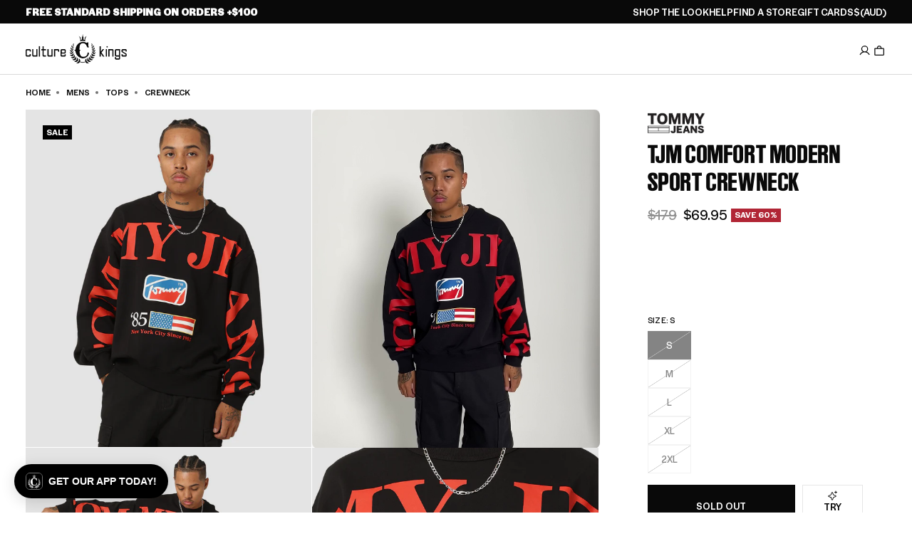

--- FILE ---
content_type: application/javascript
request_url: https://play.gotolstoy.com/widget-v2/a5cff7b7e/see-it-on-you-controller.DoFvg6G9.js
body_size: 1830
content:
var B=Object.defineProperty,H=Object.defineProperties;var V=Object.getOwnPropertyDescriptors;var b=Object.getOwnPropertySymbols;var $=Object.prototype.hasOwnProperty,q=Object.prototype.propertyIsEnumerable;var f=(o,t,e)=>t in o?B(o,t,{enumerable:!0,configurable:!0,writable:!0,value:e}):o[t]=e,h=(o,t)=>{for(var e in t||(t={}))$.call(t,e)&&f(o,e,t[e]);if(b)for(var e of b(t))q.call(t,e)&&f(o,e,t[e]);return o},A=(o,t)=>H(o,V(t));var w=(o,t,e)=>f(o,typeof t!="symbol"?t+"":t,e);var O=(o,t,e)=>new Promise((d,i)=>{var s=r=>{try{l(e.next(r))}catch(c){i(c)}},u=r=>{try{l(e.throw(r))}catch(c){i(c)}},l=r=>r.done?d(r.value):Promise.resolve(r.value).then(s,u);l((e=e.apply(o,t)).next())});import{D as F,_,W as G,b as C,a as M}from"./widget-loader.5jVK42o6.js";import{g as z,c as j,S as J,d as Q}from"../widget.js";import{A as X,T as n,P as g,O as Y,l as Z,W as P}from"./search-bar-widget-settings.DwC6T6ek.js";import"./env.utils.DlvONbZq.js";import"./vendor-misc.ZYH4rFvn.js";import"./vendor-preact.D9E1TqzR.js";import"./events.constants.DL-T4Byd.js";import"./vendor-validation.BxGYnMZV.js";import"./device.utils.DK2o6vUM.js";class ee{constructor(){w(this,"getSeeItOnYouWidgetSettings",t=>O(this,null,function*(){return yield X.onyouService.seeItOnYou.getSeeItOnYouSettings.query(t)}))}}const te=new ee,ne=['button[name="add"]',"[data-add-to-cart]",".product-form__submit",".add-to-cart",".btn-add-to-cart","#AddToCart",".shopify-payment-button",'form[action*="/cart/add"] button[type="submit"]'],oe=(o,t)=>{var r;let e=null;if(t&&(e=document.querySelector(t)),!e){for(const c of ne)if(e=document.querySelector(c),e)break}if(!e)return Y.log("Could not find Add to Cart button for inline placement, falling back to standalone"),null;const d=(r=e.parentElement)==null?void 0:r.querySelector(".see-it-on-you-inline-wrapper");if(d)return d;const i=document.createElement("div");i.className="see-it-on-you-inline-wrapper",i.style.cssText="display: flex; align-items: stretch; flex: 1 0 auto;";const s=e.getBoundingClientRect().height||e.offsetHeight;s&&(i.style.height=`${s}px`,i.style.minHeight=`${s}px`,i.style.maxHeight=`${s}px`);const u=e.parentElement;if(!u)return null;const l=document.createElement("div");return l.className="see-it-on-you-buttons-wrapper",l.style.cssText="display: flex; gap: 8px; align-items: stretch; width: 100%;",u.insertBefore(l,e),l.appendChild(e),l.appendChild(i),i},ge=o=>O(void 0,null,function*(){var e,d;let t=o;try{console.time("SeeItOnYou init"),yield n.init(),console.timeLog("SeeItOnYou init","TolstoySettings initialized",n);const i=n.productId,s=n.collectionId,u=n.customerId,l=n.templateName,r=n.fullscreenMode,c=n.tapcartAppId,W=n.tapcartCustomerAccessToken,v=n.hideGoogleSignin,L=n.hideEmailOtpSignin,I=z(o,F.PRODUCT_ID)||g.getSettings().productId||i;if(!n.appUrl||!I||n.aiShopperWidget&&n.aiShopperWidget!=="on-you")return;const p=yield te.getSeeItOnYouWidgetSettings({appKey:n.appKey,appUrl:n.appUrl,productId:I}),{shoppingAssistantConfig:a,settings:m,enabled:N,compatibilityVersion:x}=p;if(x!=="v2"){console.log("SeeItOnYouController init failed. Version is not v2.",p);return}if(p.appKey&&!n.appKey&&(n.appKey=p.appKey),!N&&!g.isPreviewSite()){Y.log("See it on you is disabled. Widget not paid");return}const{includeTemplates:S}=p.settings,D=S==null?void 0:S.includes(l);if(S&&S.length>0&&!D&&!g.isPreviewSite()){console.log(`See it on you hidden for template: ${n.templateName}, configured templates: ${p.settings.includeTemplates}`);return}if(g.isPreviewSite()&&j.updatePreviewPage(p.product),m.placement==="inline"&&!g.isPreviewSite()){const y=oe(o,m.inlineTargetSelector);y&&(t=y,o.style.display="none")}console.timeLog("SeeItOnYou init","seeItOnYouWidgetSettings fetched"),yield Z(m.font),console.timeLog("SeeItOnYou init","font loaded");const[{default:U},{default:K},{default:E}]=yield Promise.all([_(()=>import("./see-it-onyou-app.BHeXfEYd.js"),[]),_(()=>import("./render.utils.BZ1Orkto.js").then(y=>y.a),[]),_(()=>import("./see-it-on-you.D76RhhdO.js"),[])]);console.timeLog("SeeItOnYou init","components loaded");const{autoOpenSeeItOnYou:T,urlParams:R}=P.handleWidgetCallbackUrl();T&&P.cleanupCallbackUrl();const k={appKey:n.appKey,appUrl:n.appUrl,productId:I,pageProductId:i,pageCollectionId:s,agentImage:a.agentSettings.agentImage,brandLogo:((e=a==null?void 0:a.brandSettings)==null?void 0:e.brandLogo)||"",brandName:((d=a==null?void 0:a.brandSettings)==null?void 0:d.brandName)||"",hidePoweredBy:a==null?void 0:a.hidePoweredBy,skills:a==null?void 0:a.skills,autoOpen:T,widgetButtonSettings:m,preloadedStyles:E,chatModalSettings:a.chatModalSettings,useOtpFlow:a.useOtpFlow,fullscreenMode:r,urlParams:R,element:t,customerId:u,tapcartAppId:c,tapcartCustomerAccessToken:W,hideGoogleSignin:v,hideEmailOtpSignin:L};yield K(U,A(h({},k),{hasStyledComponents:!0,widgetKey:G.SEE_IT_ON_YOU,containerClasses:J,containerStyles:Q,preloadedStyles:E})),console.timeLog("SeeItOnYou init","renderElement called"),t.setAttribute("data-status",C.SUCCESS)}catch(i){console.error("Error initializing Shop Assistant:",i),M("Error initializing Shop Assistant",i);const s=t;s&&s.setAttribute("data-status",C.FAILED)}});export{ge as default,ge as init};


--- FILE ---
content_type: text/json
request_url: https://conf.config-security.com/model
body_size: 84
content:
{"title":"recommendation AI model (keras)","structure":"release_id=0x38:7e:56:24:75:2f:6e:2e:24:28:20:61:3b:40:56:41:21:28:7d:23:6c:65:70:5a:24:36:7a:57:7a;keras;vtdhkzc5imjk5pdhsihvxjrm36xud8ut92m2o7xnwv8dafhoaq75d4vjaz05ubtsiui4tpld","weights":"../weights/387e5624.h5","biases":"../biases/387e5624.h5"}

--- FILE ---
content_type: text/javascript
request_url: https://www.culturekings.com.au/cdn/shop/t/89/assets/global.js?v=61021482525459679311767055908
body_size: 9693
content:
window.Shopify=window.Shopify||{},window.Shopify.formatMoney=function(cents,format){typeof cents=="string"&&(cents=cents.replace(".",""));var value="",placeholderRegex=/{{\s*(\w+)\s*}}/,formatString=format||window.theme?.moneyFormat||"${{amount}}";function defaultOption(opt,def){return typeof opt>"u"?def:opt}function formatWithDelimiters(number,precision,thousands,decimal){if(precision=defaultOption(precision,2),thousands=defaultOption(thousands,","),decimal=defaultOption(decimal,"."),isNaN(number)||number==null)return 0;number=(number/100).toFixed(precision);var parts=number.split("."),dollars=parts[0].replace(/(\d)(?=(\d\d\d)+(?!\d))/g,"$1"+thousands),cents2=parts[1]?decimal+parts[1]:"";return dollars+cents2}switch(formatString.match(placeholderRegex)[1]){case"amount":value=formatWithDelimiters(cents,2);break;case"amount_no_decimals":value=formatWithDelimiters(cents,0);break;case"amount_with_comma_separator":value=formatWithDelimiters(cents,2,".",",");break;case"amount_no_decimals_with_comma_separator":value=formatWithDelimiters(cents,0,".",",");break}return formatString.replace(placeholderRegex,value)};class CartRemoveButton extends HTMLElement{constructor(){super(),this.addEventListener("click",event=>{event.preventDefault(),this.closest("cart-items").updateQuantity(this.dataset.index,0)})}}class CartItems extends HTMLElement{constructor(){super(),this.lineItemStatusElement=document.getElementById("shopping-cart-line-item-status");const debouncedOnChange=debounce(event=>{this.onChange(event)},ON_CHANGE_DEBOUNCE_TIMER);this.addEventListener("change",debouncedOnChange.bind(this))}cartUpdateUnsubscriber=void 0;connectedCallback(){}disconnectedCallback(){}onChange(event){this.updateQuantity(event.target.dataset.index,event.target.value,document.activeElement.getAttribute("name"),event.target.dataset.quantityVariantId)}onCartUpdate(){fetch(`${routes.cart_url}?section_id=main-cart-items`).then(response=>response.text()).then(responseText=>{const sourceQty=new DOMParser().parseFromString(responseText,"text/html").querySelector("cart-items");this.innerHTML=sourceQty.innerHTML}).catch(e=>{console.error(e)})}getSectionsToRender(){return[{id:"CartDrawer",section:"cart-drawer",selector:"#cartDrawerInner"},{id:"main-cart-items",section:document.getElementById("main-cart-items").dataset.id,selector:".js-contents"},{id:"cart-icon-bubble",section:"cart-icon-bubble",selector:".shopify-section"},{id:"cart-live-region-text",section:"cart-live-region-text",selector:".shopify-section"},{id:"main-cart-footer",section:document.getElementById("main-cart-footer")?.dataset.id,selector:".js-contents"}]}updateQuantity(line,quantity,name,variantId){this.enableLoading(line);const body=JSON.stringify({line,quantity,sections:this.getSectionsToRender().map(section=>section.section),sections_url:window.location.pathname});fetch(`${routes.cart_change_url}`,{...fetchConfig(),body}).then(response=>response.text()).then(state=>{const parsedState=JSON.parse(state);enforceFreeGiftRule(parsedState);const quantityElement=document.getElementById(`Quantity-${line}`),items=document.querySelectorAll(".cart-item");if(parsedState.errors){quantityElement.value=quantityElement.getAttribute("value"),this.updateLiveRegions(line,parsedState.errors);return}this.classList.toggle("is-empty",parsedState.item_count===0);const cartDrawerWrapper=document.querySelector("cart-drawer"),cartFooter=document.getElementById("main-cart-footer");cartFooter&&cartFooter.classList.toggle("is-empty",parsedState.item_count===0),cartDrawerWrapper&&cartDrawerWrapper.classList.toggle("is-empty",parsedState.item_count===0),this.getSectionsToRender().forEach(section=>{const sectionEL=document.getElementById(section.id);if(!sectionEL)return;const elementToReplace=sectionEL.querySelector(section.selector)||sectionEL;elementToReplace&&(elementToReplace.innerHTML=this.getSectionInnerHTML(parsedState.sections[section.section],section.selector))});const lineItem=document.getElementById(`CartItem-${line}`);lineItem&&lineItem.querySelector(`[name="${name}"]`)?cartDrawerWrapper?trapFocus(cartDrawerWrapper,lineItem.querySelector(`[name="${name}"]`)):lineItem.querySelector(`[name="${name}"]`).focus():parsedState.item_count===0&&cartDrawerWrapper?trapFocus(cartDrawerWrapper.querySelector(".drawer__inner"),cartDrawerWrapper.querySelector("a")):document.querySelector(".cart-item")&&cartDrawerWrapper&&trapFocus(cartDrawerWrapper,document.querySelector(".cart-item__name")),publish(PUB_SUB_EVENTS.cartUpdate,{source:"cart-items",cartData:parsedState,variantId})}).catch(error=>{this.querySelectorAll(".loading__spinner").forEach(overlay=>overlay.classList.add("hidden"));const errors=document.getElementById("cart-errors")||document.getElementById("CartDrawer-CartErrors");errors&&(errors.textContent=window.cartStrings.error)}).finally(()=>{this.disableLoading(line)})}updateLiveRegions(line,message){const lineItemError=document.getElementById(`Line-item-error-${line}`)||document.getElementById(`CartDrawer-LineItemError-${line}`);lineItemError&&(typeof message<"u"&&message!==""&&lineItemError.removeAttribute("hidden"),lineItemError.querySelector(".cart-item__error-text").innerHTML=message),this.lineItemStatusElement.setAttribute("aria-hidden",!0);const cartStatus=document.getElementById("cart-live-region-text")||document.getElementById("CartDrawer-LiveRegionText");cartStatus&&(cartStatus.setAttribute("aria-hidden",!1),setTimeout(()=>{cartStatus.setAttribute("aria-hidden",!0)},1e3))}getSectionInnerHTML(html,selector){if(!(html||selector))return;const $selector=new DOMParser().parseFromString(html,"text/html").querySelector(selector);if($selector)return $selector.innerHTML}enableLoading(line){document.getElementById("main-cart-items").classList.add("pointer-events"),this.querySelectorAll(`#CartItem-${line}`).forEach(item=>item.classList.add("loading")),document.activeElement.blur(),this.lineItemStatusElement.setAttribute("aria-hidden",!1)}disableLoading(line){document.getElementById("main-cart-items")?.classList.remove("pointer-events"),this.querySelectorAll(`#CartItem-${line}`).forEach(item=>item.classList.remove("loading")),document.dispatchEvent(new CustomEvent("CartItemsOnChange")),document.dispatchEvent(new CustomEvent("cart-disable-loading"))}}customElements.get("cart-note")||customElements.define("cart-note",class extends HTMLElement{constructor(){super(),this.addEventListener("input",debounce(event=>{const body=JSON.stringify({note:event.target.value});fetch(`${routes.cart_update_url}`,{...fetchConfig(),body})},ON_CHANGE_DEBOUNCE_TIMER))}}),customElements.get("quantity-popover")||customElements.define("quantity-popover",class extends HTMLElement{constructor(){super(),this.mql=window.matchMedia("(min-width: 990px)"),this.mqlTablet=window.matchMedia("(min-width: 750px)"),this.infoButtonDesktop=this.querySelector(".quantity-popover__info-button--icon-only"),this.infoButtonMobile=this.querySelector(".quantity-popover__info-button--icon-with-label"),this.popoverInfo=this.querySelector(".quantity-popover__info"),this.closeButton=this.querySelector(".button-close"),this.variantInfo=this.querySelector(".quantity-popover-container"),this.eventMouseEnterHappened=!1,this.closeButton&&this.closeButton.addEventListener("click",this.closePopover.bind(this)),this.popoverInfo&&this.infoButtonDesktop&&this.mql.matches&&this.popoverInfo.addEventListener("mouseenter",this.closePopover.bind(this)),this.infoButtonDesktop&&(this.infoButtonDesktop.addEventListener("click",this.togglePopover.bind(this)),this.infoButtonDesktop.addEventListener("focusout",this.closePopover.bind(this))),this.infoButtonMobile&&(this.infoButtonMobile.addEventListener("click",this.togglePopover.bind(this)),this.infoButtonMobile.addEventListener("focusout",this.closePopover.bind(this))),this.infoButtonDesktop&&this.mqlTablet.matches&&(this.variantInfo.addEventListener("mouseenter",this.togglePopover.bind(this)),this.variantInfo.addEventListener("mouseleave",this.closePopover.bind(this)))}togglePopover(event){if(event.preventDefault(),event.type==="mouseenter"&&(this.eventMouseEnterHappened=!0),event.type==="click"&&this.eventMouseEnterHappened)return;const button=this.infoButtonDesktop&&this.mql.matches?this.infoButtonDesktop:this.infoButtonMobile,isExpanded=button.getAttribute("aria-expanded")==="true";button.setAttribute("aria-expanded",!isExpanded),this.popoverInfo.toggleAttribute("hidden");const isOpen=button.getAttribute("aria-expanded")==="true";button.classList.toggle("quantity-popover__info-button--open"),isOpen&&event.type!=="mouseenter"&&button.focus()}closePopover(event){event.preventDefault();const isChild=this.variantInfo.contains(event.relatedTarget),button=this.infoButtonDesktop&&this.mql.matches?this.infoButtonDesktop:this.infoButtonMobile;(!event.relatedTarget||!isChild)&&(button.setAttribute("aria-expanded","false"),button.classList.remove("quantity-popover__info-button--open"),this.popoverInfo.setAttribute("hidden","")),this.eventMouseEnterHappened=!1}});class CartDrawer extends HTMLElement{constructor(){super(),window.addEventListener("keyup",evt=>evt.code==="Escape"&&document.documentElement.classList.contains("cart-drawer--active")&&this.close()),this.querySelector("#cartDrawerOverlay").addEventListener("click",this.close.bind(this)),this.setHeaderCartIconAccessibility()}setHeaderCartIconAccessibility(){if(window.location.pathname==="/cart")return;const cartLink=document.querySelector("#cart-icon-bubble");cartLink.setAttribute("role","button"),cartLink.setAttribute("aria-haspopup","dialog"),cartLink.addEventListener("click",event=>{event.preventDefault(),this.open(cartLink)})}open(triggeredBy){document.dispatchEvent(new CustomEvent("cart-drawer-opened")),cartDrawerInner.scroll(0,0),window.inView(),window.loadSwiper(),triggeredBy&&this.setActiveElement(triggeredBy);const cartDrawerNote=this.querySelector('[id^="Details-"] summary');cartDrawerNote&&!cartDrawerNote.hasAttribute("role")&&this.setSummaryAccessibility(cartDrawerNote),requestAnimationFrame(()=>{lockScrollEnable(),document.documentElement.classList.add("cart-drawer--active")}),fetch(window.Shopify.routes.root+"cart.js").then(response=>response.json()).then(cartData=>{window.publish(window.PUB_SUB_EVENTS.cartView,{source:"drawer-open",cartData})}).catch(e=>{console.error(e)}),this.addEventListener("transitionend",()=>{const containerToTrapFocusOn=document.getElementById("CartDrawer"),focusElement=this.querySelector(".drawer__inner")||this.querySelector(".drawer__close");trapFocus(containerToTrapFocusOn,focusElement),window.updateCartCount()},{once:!0})}close(){removeTrapFocus(this.activeElement),document.body.classList.remove("overflow-hidden"),document.documentElement.classList.remove("cart-drawer--active"),lockScrollDisable(),window.updateCartCount(),setTimeout(()=>{document.dispatchEvent(new CustomEvent("cart-drawer-closed"))},250)}setSummaryAccessibility(cartDrawerNote){cartDrawerNote.setAttribute("role","button"),cartDrawerNote.setAttribute("aria-expanded","false"),cartDrawerNote.nextElementSibling.getAttribute("id")&&cartDrawerNote.setAttribute("aria-controls",cartDrawerNote.nextElementSibling.id),cartDrawerNote.addEventListener("click",event=>{event.currentTarget.setAttribute("aria-expanded",!event.currentTarget.closest("details").hasAttribute("open"))}),cartDrawerNote.parentElement.addEventListener("keyup",onKeyUpEscape)}renderContents(parsedState){this.productId=parsedState.id,this.getSectionsToRender().forEach(section=>{const sectionElement=section.selector?document.querySelector(section.selector):document.getElementById(section.id);sectionElement.innerHTML=this.getSectionInnerHTML(parsedState.sections[section.id],section.selector)}),setTimeout(()=>{this.querySelector("#cartDrawerOverlay").addEventListener("click",this.close.bind(this)),this.open()})}getSectionInnerHTML(html,selector=".shopify-section"){return new DOMParser().parseFromString(html,"text/html").querySelector(selector).innerHTML}getSectionsToRender(){return[{id:"cart-drawer",selector:"#cartDrawerInner"},{id:"cart-icon-bubble"}]}getSectionDOM(html,selector=".shopify-section"){return new DOMParser().parseFromString(html,"text/html").querySelector(selector)}setActiveElement(element){this.activeElement=element}}class VariantSelects extends HTMLElement{constructor(){super(),this.addEventListener("change",this.onVariantChange),this.aftershipHidden=!1,this.limitedUpdate=this.hasAttribute("data-limited-update")&&this.dataset.limitedUpdate==="true"}onVariantChange(){this.updateOptions(),this.updateMasterId(),this.limitedUpdate||this.toggleAddButton(!0,"",!1),this.currentVariant?(this.updateOptionsLegend(),this.updateVariantInput(),this.renderProductInfo(),this.limitedUpdate?this.updateSetInputs():(this.updateSku(),this.updateURL())):(this.toggleAddButton(!0,"",!0),this.setUnavailable())}updateOptions(){this.options=Array.from(this.querySelectorAll("select"),select=>select.value)}updateOptionsLegend(){this.currentVariant.options.forEach((option,index)=>{const replaceText=this.getOptionNameReplaceText()&&this.getOptionNameReplaceText().find(o=>option===o.title),el=this.querySelector(`[data-product-option-active="${index}"]`),checked=this.querySelector(`fieldset[data-product-option="${index}"] input[type="radio"]:checked`),inv=checked?this.querySelector(`label[for="${checked.id}"]`)?.dataset.inventory:"",loadedMessage=this.querySelector(".product-inventory__message");loadedMessage&&loadedMessage.remove(),el&&(el.innerText=(replaceText?replaceText.replace:option)+(inv?`: ${inv}`:""))})}updateMasterId(){this.currentVariant=this.getVariantData().find(variant=>!variant.options.map((option,index)=>this.options[index]===option).includes(!1)),window.publish(PUB_SUB_EVENTS.variantChange,{sectionId:this.dataset.section,currentVariant:this.currentVariant})}updateMedia(){if(!this.currentVariant||!this.currentVariant?.featured_media)return;const newMedia=document.querySelector(`[data-media-id="${this.dataset.section}-${this.currentVariant.featured_media.id}"]`);if(!newMedia)return;const parent=newMedia.parentElement;parent.prepend(newMedia),window.setTimeout(()=>{parent.scroll(0,0)})}updateURL(){this.currentVariant&&window.history.replaceState({},"",`${this.dataset.url}?variant=${this.currentVariant.id}`)}updateSku(){this.currentVariant&&document.getElementById("productSku")&&(productSku.innerText="Style Number: "+this.currentVariant.sku.split("-")[0])}updateVariantInput(){document.querySelectorAll(`#product-form-${this.dataset.section}, #product-form-installment`).forEach(productForm=>{const input=productForm.querySelector('input[name="id"]');input.value=this.currentVariant.id,input.dispatchEvent(new Event("change",{bubbles:!0}))})}updatePickupAvailability(){const pickUpAvailability=document.querySelector("pickup-availability");pickUpAvailability&&(this.currentVariant?.available?pickUpAvailability.fetchAvailability(this.currentVariant.id):(pickUpAvailability.removeAttribute("available"),pickUpAvailability.innerHTML=""))}renderProductInfo(){const sectionId=this.dataset.section;fetch(`${this.dataset.url}?variant=${this.currentVariant.id}&section_id=${sectionId}`).then(response=>response.text()).then(responseText=>{const id=`price-${sectionId}`,html=new DOMParser().parseFromString(responseText,"text/html"),destination=document.getElementById(`price-${this.dataset.section}`),source=html.getElementById(id);source&&destination&&(destination.innerHTML=source.innerHTML),document.getElementById(`price-${this.dataset.section}`)?.classList.remove("visibility-hidden"),this.toggleAddButton(!this.currentVariant.available,window.variantStrings.soldOut||"Sold out")})}toggleAddButton(disable=!0,text,modifyClass=!0){const addButton=document.getElementById(`product-form-${this.dataset.section}`)?.querySelector('[name="add"]');addButton&&(disable?(addButton.setAttribute("disabled",!0),text&&(addButton.textContent=text),this.currentVariant&&!this.currentVariant.available&&(document.dispatchEvent(new CustomEvent("restyleAftershipLoadingStart")),this.aftershipHidden=!0)):(addButton.removeAttribute("disabled"),addButton.textContent=window.variantStrings.addToCart,this.aftershipHidden&&document.dispatchEvent(new CustomEvent("restyleAftership"))))}setUnavailable(){const addButton=document.getElementById(`product-form-${this.dataset.section}`)?.querySelector('[name="add"]');addButton&&(addButton.textContent=window.variantStrings.unavailable,document.getElementById(`price-${this.dataset.section}`)?.classList.add("visibility-hidden"))}getVariantData(){return this.variantData=this.variantData||JSON.parse(this.querySelector('[type="application/json"][data-json="product-variants"]').textContent),this.variantData}getOptionNameReplaceText(){return this.optionNameReplaceText=this.optionNameReplaceText||JSON.parse(this.querySelector('[type="application/json"][data-json="option-name-replace-text"]').textContent),this.optionNameReplaceText}updateSetInputs(){this.querySelectorAll(":checked").forEach(input=>{const setInput=document.querySelector(`input[data-form-id="${input.getAttribute("form")}"][name$="id"]`);setInput&&(setInput.value=this.currentVariant.id)})}}customElements.define("variant-selects",VariantSelects);class VariantRadios extends VariantSelects{constructor(){super()}updateOptions(){const fieldsets=Array.from(this.querySelectorAll("fieldset"));this.options=fieldsets.map(fieldset=>{const inputs=Array.from(fieldset.querySelectorAll("input"));return inputs.length===1?inputs[0].value:inputs.length&&inputs.find(radio=>radio.checked).value})}}customElements.define("variant-radios",VariantRadios);function removeTrapFocus(elementToFocus=null){document.removeEventListener("focusin",trapFocusHandlers.focusin),document.removeEventListener("focusout",trapFocusHandlers.focusout),document.removeEventListener("keydown",trapFocusHandlers.keydown),elementToFocus&&elementToFocus.focus()}function getFocusableElements(container){return Array.from(container.querySelectorAll("summary, a[href], button:enabled, [tabindex]:not([tabindex^='-']), [draggable], area, input:not([type=hidden]):enabled, select:enabled, textarea:enabled, object, iframe"))}function lockScrollEnable(){window.pageY=window.scrollY,document.body.style.left=0,document.body.style.right="var(--scrollbar-width)",document.body.style.top=`-${window.pageY}px`,document.body.style.position="fixed"}function lockScrollDisable(){document.body.style.position=null,document.body.style.left=null,document.body.style.right=null,document.body.style.top=null,window.scrollTo(0,window.pageY)}function loadMinicart(){fetch(`${window.Shopify.routes.root}?sections=cart-drawer`).then(response=>response.json()).then(data=>document.querySelector("#cartDrawerInner").innerHTML=new DOMParser().parseFromString(data["cart-drawer"],"text/html").querySelector("#cartDrawerInner").innerHTML)}document.querySelectorAll('[id^="Details-"] summary').forEach(summary=>{summary.setAttribute("role","button"),summary.setAttribute("aria-expanded",summary.parentNode.hasAttribute("open")),summary.nextElementSibling.getAttribute("id")&&summary.setAttribute("aria-controls",summary.nextElementSibling.id),summary.addEventListener("click",event=>{event.currentTarget.setAttribute("aria-expanded",!event.currentTarget.closest("details").hasAttribute("open"))}),!summary.closest("header-drawer, menu-drawer")&&summary.parentElement.addEventListener("keyup",onKeyUpEscape)});const trapFocusHandlers={};function trapFocus(container,elementToFocus=container){var elements=getFocusableElements(container),first=elements[0],last=elements[elements.length-1];removeTrapFocus(),trapFocusHandlers.focusin=event=>{event.target!==container&&event.target!==last&&event.target!==first||document.addEventListener("keydown",trapFocusHandlers.keydown)},trapFocusHandlers.focusout=function(){document.removeEventListener("keydown",trapFocusHandlers.keydown)},trapFocusHandlers.keydown=function(event){event.code.toUpperCase()==="TAB"&&(event.target===last&&!event.shiftKey&&(event.preventDefault(),first.focus()),(event.target===container||event.target===first)&&event.shiftKey&&(event.preventDefault(),last.focus()))},document.addEventListener("focusout",trapFocusHandlers.focusout),document.addEventListener("focusin",trapFocusHandlers.focusin),elementToFocus&&elementToFocus.focus()}function fetchConfig(type="json"){return{method:"POST",headers:{"Content-Type":"application/json",Accept:`application/${type}`}}}window.handleProductSet=async(variantId,btn)=>{var cart=document.querySelector("cart-notification")||document.querySelector("cart-drawer");btn&&(btn.setAttribute("aria-disabled","true"),btn.classList.add("loading"));const id=parseInt(variantId);if(!id)return;const payload={id,quantity:1};cart&&(payload.sections=cart.getSectionsToRender().map(s=>s.id),payload.sections_url=window.location.pathname),fetch("/cart/add.js",{method:"POST",headers:{"Content-Type":"application/json"},body:JSON.stringify(payload)}).then(response=>(response.ok||console.error("upsell error",response.status),response.json())).then(response=>{publish(PUB_SUB_EVENTS.cartUpdate,{productVariantId:id,cartData:response}),cart&&cart.renderContents(response)}).catch(error=>{console.error(error)}).finally(()=>{btn&&(btn.removeAttribute("aria-disabled"),btn.classList.remove("loading"))})},document.addEventListener("click",e=>{const btn=e.target.closest(".cart-item-set__upsell-button");btn&&(e.preventDefault(),window.handleProductSet(btn.dataset.variantId,btn))});function getHiddenUpsell(){return sessionStorage.getItem("hiddenUpsell")}function hideUpsell(){const id=getHiddenUpsell();id&&document.querySelector(`.cart-item__upsell[data-set-upsell-id="${id}"]`).remove()}document.addEventListener("click",event=>{const btn=event.target.closest("[data-set-upsell-close]");if(!btn)return;event.preventDefault();const row=btn.closest(".cart-item__upsell");row&&(sessionStorage.setItem("hiddenUpsell",row.dataset.setUpsellId),row.remove())}),document.addEventListener("DOMContentLoaded",hideUpsell),new MutationObserver(hideUpsell).observe(document.body,{childList:!0,subtree:!0});class NfsItem extends HTMLElement{constructor(){super()}connectedCallback(){this.addEventListener("click",e=>{const btn=e.target.closest(".cart-nfs__item-variant:not([disabled])");if(!btn||(e.preventDefault(),btn.dataset.eligible!=="true"))return;const id=btn.dataset.nfsVariantId;id&&window.handleProductSet&&window.handleProductSet(id,btn)});const variants=this.querySelectorAll('.cart-nfs__item-variant[data-eligible="true"]:not([disabled])');variants.length===1&&this.getAttribute("data-auto-add-single-variant")!=="false"&&variants[0].click()}}function enforceFreeGiftRule(cart){const nfsData=window.NFS;if(!nfsData)return;const total=cart.total_price??cart.items_subtotal_price??0,gifts=(cart?.items||[]).filter(i=>i.product_id===nfsData.productId).map(i=>i.id);total<nfsData.thresholdCents&&gifts.length&&fetch("/cart/update.js",{method:"POST",headers:{"Content-Type":"application/json"},body:JSON.stringify({updates:Object.fromEntries(gifts.map(id=>[id,0]))})}).then(()=>(document.querySelector("cart-items")?.onCartUpdate(),loadMinicart())).catch(console.error)}customElements.get("product-form")||customElements.define("product-form",class extends HTMLElement{constructor(){if(super(),this.form=this.querySelector("form"),!this.form)return;const idInput=this.form.querySelector("[name=id]");idInput&&(idInput.disabled=!1),this.form.addEventListener("submit",this.onSubmitHandler.bind(this)),this.cart=document.querySelector("cart-notification")||document.querySelector("cart-drawer"),this.submitButton=this.querySelector('[type="submit"]'),document.querySelector("cart-drawer")&&this.submitButton?.setAttribute("aria-haspopup","dialog"),this.hideErrors=this.dataset.hideErrors==="true"}onSubmitHandler(evt){if(evt.preventDefault(),this.submitButton&&this.submitButton.getAttribute("aria-disabled")==="true")return;this.handleErrorMessage(),this.submitButton&&(this.submitButton.setAttribute("aria-disabled",!0),this.submitButton.classList.add("loading")),this.querySelector(".loading__spinner")?.classList.remove("hidden");const config=fetchConfig("javascript");config.headers["X-Requested-With"]="XMLHttpRequest",delete config.headers["Content-Type"];const formData=new FormData(this.form);this.cart&&(formData.append("sections",this.cart.getSectionsToRender().map(section=>section.id)),formData.append("sections_url",window.location.pathname),this.cart.setActiveElement(document.activeElement)),config.body=formData,fetch(`${routes.cart_add_url}`,config).then(response=>response.json()).then(response=>{if(response.status){publish(PUB_SUB_EVENTS.cartError,{source:"product-form",productVariantId:formData.get("id"),errors:response.errors||response.description,message:response.message}),this.handleErrorMessage(response.description);const soldOutMessage=this.submitButton&&this.submitButton.querySelector(".sold-out-message");if(!soldOutMessage)return;this.submitButton.setAttribute("aria-disabled",!0),this.submitButton.querySelector("span").classList.add("hidden"),soldOutMessage.classList.remove("hidden"),this.error=!0;return}else if(!this.cart){window.location=window.routes.cart_url;return}this.error||publish(PUB_SUB_EVENTS.cartUpdate,{source:"product-form",productVariantId:formData.get("id"),cartData:response}),this.error=!1;const quickAddModal=this.closest("quick-add-modal");quickAddModal?(document.body.addEventListener("modalClosed",()=>{setTimeout(()=>{this.cart.renderContents(response)})},{once:!0}),quickAddModal.hide(!0)):this.cart.renderContents(response)}).catch(e=>{console.error(e)}).finally(()=>{this.submitButton&&this.submitButton.classList.remove("loading"),this.cart&&this.cart.classList.contains("is-empty")&&this.cart.classList.remove("is-empty"),!this.error&&this.submitButton&&this.submitButton.removeAttribute("aria-disabled"),this.closest(".quickadd--loading")?.classList.remove("quickadd--loading"),this.querySelector(".loading__spinner")?.classList.add("hidden")})}handleErrorMessage(errorMessage=!1){if(this.hideErrors)return;const isQuickadd=this.closest("quickadd-sizes")!==null;this.errorMessageWrapper=this.errorMessageWrapper||this.querySelector(".product-form__error-message-wrapper"),this.errorMessageWrapper&&(this.errorMessage=this.errorMessage||this.errorMessageWrapper.querySelector(".product-form__error-message"),this.errorMessageWrapper.toggleAttribute("hidden",!errorMessage),errorMessage&&(isQuickadd&&errorMessage.includes("is already sold out")&&(errorMessage="Sorry, size is sold out"),this.errorMessage.textContent=errorMessage))}});class QuantityInput extends HTMLElement{constructor(){super(),this.input=this.querySelector("input"),this.changeEvent=new Event("change",{bubbles:!0}),this.input.addEventListener("change",this.onInputChange.bind(this)),this.querySelectorAll("button").forEach(button=>button.addEventListener("click",this.onButtonClick.bind(this)))}quantityUpdateUnsubscriber=void 0;connectedCallback(){this.validateQtyRules(),this.quantityUpdateUnsubscriber=subscribe(PUB_SUB_EVENTS.quantityUpdate,this.validateQtyRules.bind(this))}disconnectedCallback(){this.quantityUpdateUnsubscriber&&this.quantityUpdateUnsubscriber()}onInputChange(event){this.validateQtyRules()}onButtonClick(event){event.preventDefault();const previousValue=this.input.value;event.target.name==="plus"?this.input.stepUp():this.input.stepDown(),previousValue!==this.input.value&&this.input.dispatchEvent(this.changeEvent)}validateQtyRules(){const value=parseInt(this.input.value);if(this.input.min){const min=parseInt(this.input.min);this.querySelector(".quantity__button[name='minus']").classList.toggle("disabled",value<=min)}if(this.input.max){const max=parseInt(this.input.max);this.querySelector(".quantity__button[name='plus']").classList.toggle("disabled",value>=max)}}}customElements.define("quantity-input",QuantityInput);class ReleaseCowntdown extends HTMLElement{constructor(){super(),this.enabled=!1,this.timerId,this.productCardEl=this.closest(".product-card"),this.dateStr=this.dataset.dropDatetime,this.dateStr.includes("+")||(this.dateStr=`${this.dateStr}${window.theme.timeZone}`),this.targetDate=new Date(this.dateStr),this.targetMs=this.targetDate.getTime(),!Number.isNaN(this.targetMs)&&this.targetMs>=Date.now()&&(this.enabled=!0)}connectedCallback(){this.enabled&&(this.tick(),this.timerId=setInterval(this.tick.bind(this),1e3),this.classList.remove("hide"),this.productCardEl&&this.productCardEl.classList.add("is-drop"))}disconnectedCallback(){clearInterval(this.timerId)}tick(){const diff=this.targetMs-Date.now();if(diff<=0){countdown&&(countdown.textContent="Buy Now"),timerId&&clearInterval(timerId);return}this.render(diff)}render(diff){const month=this.targetDate.toLocaleDateString("en-US",{month:"short"}),dayNum=this.targetDate.toLocaleDateString("en-US",{day:"numeric"}),day=Math.floor(diff/864e5),hour=Math.floor(diff%864e5/36e5),minutes=Math.floor(diff%36e5/6e4),seconds=Math.floor(diff%6e4/1e3);this.innerHTML=`
      <div class="releases__date flex flex--align-center tt--upper flex--justify-center width" style="--padding-mobile: 4px 0; --flex-direction-desktop: column; --flex-direction-mobile: row; font-weight: 500; height: 100%; color: #000; background: #fff; --width-mobile: 100%; --width-desktop: 80px;">
        <span class="releases__month font-size" style="--font-size-desktop: 14px; --font-size-mobile: 12px;">${month}</span>
        <span class="hide-desktop">&nbsp;</span>
        <span class="releases__day font-size" style="--font-size-desktop: 20px; --font-size-mobile: 12px;">${dayNum}</span>
      </div>
      <div class="countdown-timer flex padding" style="--flex-direction: row; --padding-mobile: 8px 0;">
        <div class="countdown-timer__block">
          <span class="countdown-timer__days font-size" style="--font-size-desktop: 20px; --font-size-mobile: 16px;">${String(day).padStart(2,"0")}</span>
          <span class="label font-size tt--upper" style="--font-size: 10px;">days</span>
        </div>
        <span class="seperator">:</span>
        <div class="countdown-timer__block">
          <span class="countdown-timer__hour font-size" style="--font-size-desktop: 20px; --font-size-mobile: 16px;">${String(hour).padStart(2,"0")}</span>
          <span class="label font-size tt--upper" style="--font-size: 10px;">hrs</span>
        </div>
        <span class="seperator">:</span>
        <div class="countdown-timer__block">
          <span class="countdown-timer__minutes font-size" style="--font-size-desktop: 20px; --font-size-mobile: 16px;">${String(minutes).padStart(2,"0")}</span>
          <span class="label font-size tt--upper" style="--font-size: 10px;">mins</span>
        </div>
        <span class="seperator">:</span>
        <div class="countdown-timer__block">
          <span class="countdown-timer__seconds font-size" style="--font-size-desktop: 20px; --font-size-mobile: 16px;">${String(seconds).padStart(2,"0")}</span>
          <span class="label font-size tt--upper" style="--font-size: 10px;">sec</span>
        </div>
      </div>
    `}}customElements.define("release-timer",ReleaseCowntdown);class ReleaseDialog extends HTMLElement{constructor(){super(),this.form=document.getElementById("releaseSignupForm"),this.statusText=document.getElementById("releaseSignupMsg"),this.popup=document.getElementById("releasesPopup"),this.popupClose=document.getElementById("releasesPopupClose"),this.brandSlotLeft=document.getElementById("releasesPopupBrandImage"),this.brandSlotInline=document.getElementById("releases-signup-image"),this.data=null}connectedCallback(){window.subscribe(window.PUB_SUB_EVENTS.openReleaseDialog,event=>{this.data=event.releaseData,console.log(this.data),this.form&&(this.form.release_id.value=this.data.releaseId,this.form.release_name.value=this.data.releaseName,this.form.brand.value=this.data.brand,this.form.is_raffle.value=this.data.isRaffle||"false"),this.showPopup()}),document.addEventListener("click",e=>{e.target.matches("[data-release-id]")&&window.publish(window.PUB_SUB_EVENTS.openReleaseDialog,{source:"release-tile",releaseData:e.target.dataset})}),this.popupClose.addEventListener("click",this.hidePopup.bind(this)),this.popup.addEventListener("click",e=>{e.target===this.popup&&this.hidePopup()}),this.popup.addEventListener("cancel",e=>{e.preventDefault(),this.hidePopup()}),this.form.addEventListener("submit",async e=>{e.preventDefault(),this.showStatus(""),document.getElementById("signUpBtn").classList.add("is-loading");const emailRaw=this.form.email.value.trim(),phoneRaw=(this.form.phone?.value).trim(),email=emailRaw,phone=window.klaviyoNormalizePhone(phoneRaw);if(!email&&!phone)return this.showStatus("Please enter an email or a mobile number.");const preferencesValues=Array.from(this.form.querySelectorAll('[name="pref"]:checked')).map(x=>x.value)||[],preferences=JSON.stringify(preferencesValues),meta={releaseId:this.form.release_id.value,releaseName:this.form.release_name.value,brand:this.form.brand.value,isRaffle:String(this.form.is_raffle.value||"false").toLowerCase()==="true"};try{await this.createOrUpdateProfile({email,phone,preferences});const subs=[];email&&subs.push(this.subscribeProfileToList({listId:window.klaviyoDefaultListID,email,phone:"",preferences})),phone&&subs.push(this.subscribeProfileToList({listId:window.klaviyoDefaultSMSListID,email:"",phone,preferences})),await Promise.all(subs),email&&this.sendSubscribedMetric(email,meta),document.getElementById("signUpBtn").classList.remove("is-loading"),this.showStatus(window.theme.strings.releases_success_message,!0),this.form.reset()}catch(err){document.getElementById("signUpBtn").classList.remove("is-loading"),this.showStatus(window.theme.strings.releases_error_message),console.error(err)}})}showPopup(){this.setBrandImages(),this.popup.open||this.popup.showModal()}hidePopup(){this.popup.open&&this.popup.close()}setBrandImages(){const img=`<img src="https://culture-kings-static.imgix.net/images/logos-centre/brand-${this.data.brand.toLowerCase().trim().replace(/[\u200B-\u200D\uFEFF]/g,"")}.jpg?auto=compress,format&width=200" alt="" width="120">`;this.brandSlotInline&&(this.brandSlotInline.innerHTML=img);const leftImg=`<img src="${this.data.releaseImage}" alt="">`;this.brandSlotLeft&&(this.brandSlotLeft.innerHTML=leftImg)}showStatus(message,isSuccess=!1){this.statusText&&(this.statusText.textContent=message,this.statusText.style.color=isSuccess?"#1a7f37":"#b42318")}async klaviyoRequest(endpoint,payload){const res=await fetch(`https://a.klaviyo.com/client/${endpoint}?company_id=${window.klaviyoCompanyID}`,{method:"POST",headers:{"Content-Type":"application/json",Accept:"application/json",revision:"2025-07-15"},body:JSON.stringify(payload)});if(!res.ok){const text=await res.text().catch(()=>"");throw new Error(`Klaviyo ${endpoint} failed: ${res.status} ${text}`)}return res.json().catch(()=>({}))}buildProfileAttributes({email,phone,preferences}){const attrs={properties:{$consent_method:"CK Signup Form",$source:"release_signup","Product Preferences":preferences??"[]"}};return email&&(attrs.email=email),phone&&(attrs.phone_number=phone),attrs}createOrUpdateProfile({email,phone,preferences}){return this.klaviyoRequest("profiles/",{data:{type:"profile",attributes:this.buildProfileAttributes({email,phone,preferences})}})}subscribeProfileToList({listId,email,phone,preferences}){const profileAttrs=this.buildProfileAttributes({email,phone,preferences});return this.klaviyoRequest("subscriptions/",{data:{type:"subscription",attributes:{custom_source:"release_signup",profile:{data:{type:"profile",attributes:profileAttrs}}},relationships:{list:{data:{type:"list",id:listId}}}}})}sendSubscribedMetric(email,data){this.klaviyoRequest("events/",{data:{type:"event",attributes:{metric:{data:{type:"metric",attributes:{name:"Subscribed to Release"}}},profile:{data:{type:"profile",attributes:{email}}},properties:{releaseId:data.releaseId,releaseName:data.releaseName,brand:data.brand,isRaffle:data.isRaffle}}}}).catch(()=>{})}}customElements.define("release-dialog",ReleaseDialog),(()=>{const onScroll=()=>{if(window.menuToggling)return;window.pageYOffset>window.headerScrolledThreshold?document.documentElement.classList.add("header--scrolled"):document.documentElement.classList.remove("header--scrolled"),window.pageYOffset>300+window.headerScrolledThreshold?document.documentElement.classList.add("header--scrolled--after"):document.documentElement.classList.remove("header--scrolled--after");const scrollTop=window.pageYOffset;window.scrollDirection=scrollTop>lastScrollTop?"down":"up",document.documentElement.dataset.scrollDirection=window.scrollDirection,lastScrollTop=window.pageYOffset},inViewVideo=(el,src)=>{const $video=el.closest("video");$video&&(typeof src<"u"&&($video.src=el.dataset.inViewVideoSrc),$video.hasAttribute("data-autoplay")&&$video.play())};window.lazyLoadScript=obj=>{const isLoaded=document.head.querySelector(`[data-in-view-script-name='${obj.src}']`),cb=obj.callback&&typeof window[obj.callback]=="function"?window[obj.callback]:null;if(isLoaded){cb&&cb();return}if(!obj.hasOwnProperty("src")){cb&&cb();return}const $script=document.createElement("script");$script.dataset.inViewScriptName=obj.src,$script.type=obj.type||"text/javascript",obj.defer?$script.defer=!0:obj.async&&($script.async=!0),$script.src=obj.src,document.head.appendChild($script),cb&&($script.onload=requestAnimationFrame(()=>{cb()}))};const inViewScript=obj=>{lazyLoadScript(obj)};window.loadSwiper=()=>{if(!window.swiperLoaded&&typeof Swiper!="function"){const $script=document.createElement("script");$script.async=!0,$script.src=window.assetUrls["swiper.js"],document.head.appendChild($script),window.swiperLoaded=!0}new Promise(resolve=>{let timer=setInterval(()=>{if(typeof Swiper=="function")return clearInterval(timer),resolve()},30)}).then(()=>{window.swipers()}).catch(error=>{console.error("Something went wrong",error)})},window.onSwatchClick=(e,data,cardEl)=>{e.target.classList.contains("swatches__item--active")||(e.preventDefault(),window.productCardLoad(e))},window.publishProductsData=data=>{window.dispatchEvent(new CustomEvent("publishProductsData",{detail:data})),window.publish(window.PUB_SUB_EVENTS.viewItemList,{source:data.section,products:data.products})},window.swiperEls=[],window.swipers=()=>{document.querySelectorAll("[data-swiper]:not(.swiper-initialized)").forEach((el,index)=>{window.swiperEls[index]=new Swiper(el,Object.assign({},{a11y:!0,observer:!0,slidesPerView:"auto",threshold:8},JSON.parse(el.dataset.swiper)));const changeEvent=el.getAttribute("data-swiper-slide-change");changeEvent&&window.hasOwnProperty(changeEvent)&&typeof window[changeEvent]=="function"&&window.swiperEls[index].on("slideChange",function(e){window[changeEvent](e)})})},window.inView=()=>{const inViewEls=document.querySelectorAll("[data-in-view]"),inViewObserver=new IntersectionObserver(entries=>{entries.forEach(entry=>{entry.isIntersecting?(entry.target.classList.add("in-view"),(entry.target.hasAttribute("data-autoplay")||entry.target.hasAttribute("data-in-view-video-src"))&&inViewVideo(entry.target,entry.target.dataset.inViewVideoSrc),entry.target.hasAttribute("data-in-view-swiper")&&(loadSwiper(),inViewObserver.unobserve(entry.target)),entry.target.hasAttribute("data-in-view-script")&&inViewScript(JSON.parse(entry.target.dataset.inViewScript))):entry.target.hasAttribute("data-autoplay")&&entry.target.paused==!1&&entry.target.pause()})});inViewEls.forEach(el=>inViewObserver.observe(el))};class QuickaddSizes extends HTMLElement{constructor(){super(),this.detailsEl=this.querySelector("details"),this.summaryEl=this.querySelector("summary"),this.longPressTimer=null}connectedCallback(){this.summaryEl.addEventListener("contextmenu",e=>{e.preventDefault()}),this.summaryEl.addEventListener("touchstart",()=>{clearTimeout(this.longPressTimer),this.longPressTimer=setTimeout(()=>{this.detailsEl.open=!0},500)}),this.summaryEl.addEventListener("touchend",()=>{clearTimeout(this.longPressTimer)}),this.summaryEl.addEventListener("touchmove",()=>{clearTimeout(this.longPressTimer)})}}document.addEventListener("DOMContentLoaded",()=>{customElements.define("cart-remove-button",CartRemoveButton),customElements.define("cart-items",CartItems),customElements.define("cart-drawer",CartDrawer),customElements.define("nfs-item",NfsItem),customElements.define("quickadd-sizes",QuickaddSizes),window.lastScrollTop=window.pageYOffset,onScroll(),inView(),window.addEventListener("scroll",()=>{onScroll()},{passive:!0})}),window.addEventListener("keyup",e=>{e.key==="Escape"&&document.dispatchEvent(new CustomEvent("onEsc"))}),window.updateCart=()=>{document.querySelector("#cartDrawerInner")?(window.loadMinicart(),document.querySelector("cart-drawer")?.open()):(window.setCartFooterHeight(),document.querySelector("cart-items")?.onCartUpdate(),requestAnimationFrame(()=>{window.fixCartFooter()})),fetch(`${routes.cart_url}?section_id=cart-icon-bubble`).then(response=>response.text()).then(responseText=>{const html=new DOMParser().parseFromString(responseText,"text/html");document.querySelector("#cart-icon-bubble").innerHTML=html.querySelector("#shopify-section-cart-icon-bubble").innerHTML}).catch(e=>{console.error(e)}),fetch(`${routes.cart_url}.js`).then(response=>response.json()).then(data=>{publish(PUB_SUB_EVENTS.cartUpdate,{source:"product-form-cart-total",cartData:data})})},window.updateCartCount=(delay=300)=>{requestAnimationFrame(()=>{const $count=document.querySelector("[data-cart-icon-bubble-count]"),count=$count?$count.innerText:1;setTimeout(()=>{document.documentElement.dataset.cartCount=count},delay)})},document.addEventListener("CartItemsOnChange",()=>{window.updateCartCount()})})();
//# sourceMappingURL=/cdn/shop/t/89/assets/global.js.map?v=61021482525459679311767055908


--- FILE ---
content_type: application/javascript
request_url: https://play.gotolstoy.com/widget-v2/a5cff7b7e/modal-container.1oTB3OYW.js
body_size: 7922
content:
var we=Object.defineProperty,Ne=Object.defineProperties;var Te=Object.getOwnPropertyDescriptors;var ce=Object.getOwnPropertySymbols;var Ce=Object.prototype.hasOwnProperty,Ie=Object.prototype.propertyIsEnumerable;var de=(e,n,a)=>n in e?we(e,n,{enumerable:!0,configurable:!0,writable:!0,value:a}):e[n]=a,v=(e,n)=>{for(var a in n||(n={}))Ce.call(n,a)&&de(e,a,n[a]);if(ce)for(var a of ce(n))Ie.call(n,a)&&de(e,a,n[a]);return e},C=(e,n)=>Ne(e,Te(n));var P=(e,n,a)=>new Promise((o,i)=>{var s=c=>{try{l(a.next(c))}catch(h){i(h)}},r=c=>{try{l(a.throw(c))}catch(h){i(h)}},l=c=>c.done?o(c.value):Promise.resolve(c.value).then(s,r);l((a=a.apply(e,n)).next())});import{q as $,u as t,h as O,T as _,y as H,k as E,A as q}from"./vendor-preact.D9E1TqzR.js";import{c as Se,e as z,u as pe,h as ke,y as Ae,q as ge,J as ue,b as Z,W as Pe,K as j,k as B,i as J,j as Oe,a as Me,U as _e,D as Re,L as Ue}from"./shop-assistant-signin-form.D4NiTXcO.js";import{L as Ee,X as he,k as $e,q as me,l as Le,K as je,z as De,w as Fe,x as Ve}from"./vendor-icons.DrrGc7Se.js";import{a as He}from"./vendor-query.DtfF_D-3.js";import{e as fe}from"./env.utils.DlvONbZq.js";const M={product:"product",measurements:"measurements",uploadImage:"uploadImage",signIn:"signIn",profile:"profile",modelGeneratedImage:"modelGeneratedImage"},D={TRYON:"User wants to see how this product looks on them. Identify what product they want to try on and call **tryonTool**",TRYON_WITH_SIZING:"User wants to see how this product looks on them. Call **tryonTool** and **sizingTool** in parallel.",SIZING:"User wants to find their size. Call **sizingTool**",PRODUCT_RECOMMENDATIONS:"Call **getProductRecommendationsTool** and/or **discoverProductsTool** and use **renderProductsTool**.",PRODUCT_VARIANTS:"User wants to see other variants of this product. Call **getProductVariantsTool**",ADD_TO_CART:"Identify what product they want to add to the cart and what variant they want to add and call **addToCartTool**"},be=()=>{const{addMessage:e}=Se(),{isSearchBarOnPlayer:n,isSearchBarOnStories:a,isEmbed:o}=z(),{track:i}=pe(),{isAuthenticated:s}=ke(),{userTryonImage:r,saveUserTryonImage:l}=Ae(),{openModal:c}=ge(),h=(d,x=0)=>P(void 0,null,function*(){var g,A;yield ue.addToCart({productId:d.externalProductId,productHandle:d.handle,variantId:(g=d.variants[x])==null?void 0:g.externalVariantId,isInIframe:n}),i(Z.SHOP_ASSISTANT_PRODUCT_MODAL_ADD_TO_CART,{productId:(A=d.variants[x])==null?void 0:A.externalVariantId})}),S=d=>P(void 0,null,function*(){yield ue.removeFromCart({variantId:d}),i(Z.SHOP_ASSISTANT_PRODUCT_MODAL_REMOVE_FROM_CART,{productId:d})}),y=d=>Object.fromEntries(Object.entries(d).filter(([x,g])=>typeof g=="number"||!!g));return{handleAddToCart:h,handleRemoveFromCart:S,handleVirtualTryOn:(...ee)=>P(void 0,[...ee],function*({customMessage:d,productId:x,productTitle:g,variantImage:A,humanImage:f}={}){let R=f!=null?f:r;if(R)l(R);else{const T=yield c({type:M.uploadImage});if(!(T!=null&&T.imageUrl))return;R=T.imageUrl,l(T.imageUrl)}if(!s){const T=yield c({type:M.signIn,callbackAction:Pe.tryOnAction(x,A)});if(!(T!=null&&T.signedIn))return}const G=g!=null?g:"this product";e({message:d!=null?d:`I want to see ${G} on me`,actionType:j.TRYON,instructions:D.TRYON,messageContext:y({productId:x,variantImage:A,humanImage:R}),isForEmbed:o,isSystemGenerated:!0})}),handleFindMySize:d=>{e({message:`Find my size.
      My measurements are ${d.height} ${d.units} tall, ${d.chestOrBust} ${d.units} chest, ${d.waist} ${d.units} waist, and ${d.hips} ${d.units} hips`,actionType:j.SIZING,instructions:D.SIZING,messageContext:y({measurements:d}),isForEmbed:o,isSystemGenerated:!0})},handleTryAnotherProduct:({customMessage:d}={})=>{e({message:d!=null?d:"Try another product",actionType:j.PRODUCT_RECOMMENDATIONS,instructions:D.PRODUCT_RECOMMENDATIONS,isForEmbed:o,isSystemGenerated:!0})},handleTryAnotherVariant:({customMessage:d}={})=>{e({message:d!=null?d:"Try another variant",actionType:j.PRODUCT_VARIANTS,instructions:D.PRODUCT_VARIANTS,isForEmbed:o,isSystemGenerated:!0})},handleAddToCartQuickAction:()=>{e({message:"I want to add this product to my cart.",actionType:j.ADD_TO_CART,instructions:D.ADD_TO_CART,isForEmbed:o,isSystemGenerated:!0})},handleOpenMeasurementsModal:()=>P(void 0,null,function*(){yield c({type:M.measurements})})}},ze=e=>{const n=e.find(a=>a.type===B.AddToCart);return n&&n.enabled?n:null},Ge=(e,n)=>{if(!n||n.length===0||!e||e.length===0)return!1;const a=n.map(o=>o.trim().toLowerCase());return e.some(o=>a.includes(o.toLowerCase()))},V=e=>e.inventoryPolicy==="continue"||e.inventoryQuantity===null||e.inventoryQuantity!==null&&e.inventoryQuantity>0,Qe=(e,n)=>{const a=ze(e);return a?a.blockedTags&&Ge(n,a.blockedTags)?{canAdd:!1,reason:"Explore this product here - visit our store to complete your purchase"}:{canAdd:!0}:{canAdd:!1,reason:"Add to cart is disabled"}},Be=(e,n,a)=>{const o=Qe(e,n);return o.canAdd?V(a)?{canAdd:!0}:{canAdd:!1,reason:"This item is currently out of stock"}:o},Ke=()=>{const{appUrl:e}=J(),n=$((o,i,s)=>P(void 0,null,function*(){try{const r=yield fetch(`${fe()}/account-service/sendProductEvent`,{method:"POST",headers:{"Content-Type":"application/json"},body:JSON.stringify({token:s,email:i,name:o.name,appUrl:e,event:"Generated OnYou TryOn",productId:o.productId,customEventProperties:{tryonImageUrl:o.tryonImageUrl}})});if(!r.ok)return console.warn("Failed to send Klaviyo event:",r.status,r.statusText),{success:!1};const l=yield r.json();return console.log("Klaviyo event sent successfully:",l),l}catch(r){return console.error("Error sending Klaviyo event:",r),{success:!1}}}),[e]),a=$((o,i,s)=>P(void 0,null,function*(){try{const r=yield fetch(`${fe()}/account-service/sendProductEvent`,{method:"POST",headers:{"Content-Type":"application/json"},body:JSON.stringify({token:s,email:i,name:o.name,appUrl:e,event:"Tolstoy Last Product Viewed",productId:o.productId,variantId:o.variantId,customEventProperties:{}})});if(!r.ok)return console.warn("Failed to send Klaviyo product view event:",r.status,r.statusText),{success:!1};const l=yield r.json();return console.log("Klaviyo product view event sent successfully:",l),l}catch(r){return console.error("Error sending Klaviyo product view event:",r),{success:!1}}}),[e]);return{sendTryonEvent:n,sendProductViewEvent:a}},F=({value:e,label:n,placeholder:a,onChange:o,disabled:i})=>{const s=r=>{var l,c,h;o((l=r==null?void 0:r.target)!=null&&l.value?parseInt((h=(c=r==null?void 0:r.target)==null?void 0:c.value)!=null?h:""):void 0)};return t("input",{inputMode:"numeric",className:"w-full rounded-md border border-gray-300 px-3 py-2 pr-8 max-sm:text-[16px] focus:outline-none focus:ring-2 focus:ring-blue-500 focus:border-blue-500",value:e!=null?e:"",type:"number",onChange:s,"aria-label":`${n}`,placeholder:a,disabled:i})},We=({checked:e,disabled:n,onChange:a})=>{const[o,i]=O(!1),s=e!==void 0?e:o;return t("button",{type:"button",role:"switch",disabled:n,"aria-checked":s,onClick:()=>{const l=!s;i(l),a==null||a(l)},className:`inline-flex h-6 w-11 shrink-0 cursor-pointer items-center rounded-full border-2 border-transparent transition-colors focus:outline-none focus:ring-2 focus:ring-blue-500 focus:ring-offset-2 disabled:cursor-not-allowed disabled:opacity-50 ${s?"bg-blue-500":"bg-gray-200"}`,children:t("span",{className:`pointer-events-none block h-5 w-5 rounded-full bg-white shadow-lg ring-0 transition-transform ${s?"translate-x-5":"translate-x-0"}`})})},Ye=(e,n="metric")=>{if(e)switch(n){case"imperial":return Math.floor(e/12);case"metric":return Math.floor(e/100)}},qe=(e,n="metric")=>{if(e)switch(n){case"imperial":return e%12;case"metric":return e%100}},ye=(e,n,a="metric")=>{if(!(typeof e!="number"&&typeof n!="number"))switch(a){case"imperial":return(e||0)*12+(n||0);case"metric":return(e||0)*100+(n||0)}},Ze=({initialMeasurements:e,submitting:n,onSubmit:a,onChange:o})=>{var x,g,A;const i=(x=e.units)!=null?x:"metric",[s,r]=O(C(v({},e),{units:i})),[l,c]=O(Ye(e.height,i)),[h,S]=O(qe(e.height,i)),y=(g=s.units)!=null?g:"metric",b=_(()=>y==="imperial"?"ft":"m",[y]),p=_(()=>y==="imperial"?"in":"cm",[y]),k=_(()=>y==="imperial"?"Feet":"Meters",[y]),u=_(()=>y==="imperial"?"Inches":"Centimeters",[y]),N=f=>{c(f),r(C(v({},s),{height:ye(f,h,y)}))},m=f=>{S(f),r(C(v({},s),{height:ye(l,f,y)}))},d=f=>{f.preventDefault(),a(s)};return H(()=>{o(s)},[s]),t("form",{onSubmit:d,className:"flex flex-col justify-between gap-4 h-full min-h-0",children:[t("div",{className:"flex-1 min-h-0 overflow-y-auto space-y-4 pb-4 max-h-[330px]",children:[t("div",{className:"flex justify-between items-center mb-4",children:[t("span",{children:"Metric (cm)"}),t(We,{checked:s.units==="imperial",disabled:n,onChange:f=>r(C(v({},s),{units:f?"imperial":"metric"}))}),t("span",{children:"Imperial (in)"})]}),t("div",{children:[t("label",{className:"block text-sm font-medium text-gray-700 mb-1",children:"Height"}),t("div",{className:"flex gap-2",children:[t(F,{disabled:n,value:l,onChange:N,placeholder:k,label:b}),t(F,{disabled:n,value:h,onChange:m,placeholder:u,label:p})]})]}),t("div",{children:[t("label",{className:"block text-sm font-medium text-gray-700 mb-1",children:"Chest/Bust"}),t("div",{className:"relative w-full",children:t(F,{disabled:n,value:s.chestOrBust,onChange:f=>r(C(v({},s),{chestOrBust:f})),placeholder:u,label:p})})]}),t("div",{children:[t("label",{className:"block text-sm font-medium text-gray-700 mb-1",children:"Waist"}),t("div",{className:"relative w-full",children:t(F,{disabled:n,value:s.waist,onChange:f=>r(C(v({},s),{waist:f})),placeholder:u,label:p})})]}),t("div",{children:[t("label",{className:"block text-sm font-medium text-gray-700 mb-1",children:"Hips"}),t("div",{className:"relative w-full",children:t(F,{disabled:n,value:s.hips,onChange:f=>r(C(v({},s),{hips:f})),placeholder:u,label:p})})]}),t("div",{children:[t("label",{className:"block text-sm font-medium text-gray-700 mb-1",children:"Additional Information"}),t("textarea",{disabled:n,value:(A=s.additionalInfo)!=null?A:"",onChange:f=>r(C(v({},s),{additionalInfo:f.currentTarget.value})),className:"w-full rounded-md border border-gray-300 px-3 py-2 max-sm:text-[16px] focus:outline-none focus:ring-2 focus:ring-blue-500 focus:border-blue-500",placeholder:"Any additional information about your measurements",rows:3})]})]}),t("div",{className:"left-0 right-0 bg-white pt-2 pb-2 z-10",children:t("button",{type:"submit",disabled:n,className:"w-full bg-black text-white rounded-full py-2 px-4 hover:bg-gray-800 transition-colors flex items-center justify-center gap-2",children:n?t(E,{children:[t(Ee,{className:"w-4 h-4 animate-spin"}),t("span",{children:"Saving..."})]}):"Save Measurements"})})]})},K=({isOpen:e,onClose:n,children:a,title:o,shouldConfirmClosing:i=!1,closeConfirmationText:s="Are you sure you want to close?",closeConfirmationButtons:r=[{caption:"Cancel",type:"cancel"},{caption:"Close",type:"close"}],onCloseConfirmationAction:l})=>{const{isEmbed:c}=z(),h=q(null),S=q(null),[y,b]=O(!1),p=$(()=>{n()},[n]),k=$(u=>{switch(u.type){case"action":b(!1),l==null||l();break;case"cancel":b(!1);break;case"close":b(!1),p()}},[p,l]);return H(()=>{const u=S.current;if(!u||!e)return;const N=()=>{i?b(!0):p()};return u.addEventListener("click",N),()=>{u.removeEventListener("click",N)}},[e,p,i]),e?t(E,{children:[t("div",{ref:S,style:{position:c?"fixed":"absolute",inset:0,backgroundColor:"black",opacity:.5,zIndex:5,cursor:"pointer"}}),t("div",{ref:h,style:v(v(C(v(C(v({position:c?"fixed":"absolute"},c?{top:"50%",left:"50%",transform:"translate(-50%, -50%)",bottom:"auto",right:"auto"}:{top:"5%",left:"0",right:"0",bottom:"0"}),{backgroundColor:"white",zIndex:10,display:"flex",flexDirection:"column"}),c?{borderRadius:"12px"}:{borderTopLeftRadius:"12px",borderTopRightRadius:"12px"}),{boxShadow:"0 -4px 6px -1px rgba(0, 0, 0, 0.1)",maxWidth:"400px",width:"95%",maxHeight:"90vh"}),c?{}:{height:"95%"}),c?{}:{margin:"0 auto"}),children:[t("div",{className:"py-3 flex items-center justify-center",children:t("div",{className:"h-1.5 w-16 bg-gray-300 rounded-full"})}),t("div",{className:"flex items-center justify-between border-b border-gray-200 bg-white px-4 pb-2",children:[o&&t("h3",{className:"text-md font-semibold",children:o}),t("button",{onClick:()=>{i?b(!0):p()},className:"ml-auto text-gray-500 hover:text-gray-700 text-xl leading-none","aria-label":"Close",children:t(he,{size:24})})]}),t("div",{className:"flex-1 overflow-auto p-4",children:a}),y&&t("div",{className:"absolute inset-0 bg-black bg-opacity-50 flex items-center justify-center z-50",children:t("div",{className:"bg-white rounded-lg p-4 max-w-sm w-full mx-4",children:[t("div",{className:"flex justify-end ml-1 mb-1 -mt-2 -mr-2",children:t("button",{onClick:()=>b(!1),className:"text-gray-500 hover:text-gray-700 text-xl leading-none",children:t(he,{size:20})})}),t("p",{className:"text-gray-800 mb-4",children:s}),t("div",{className:"flex justify-end space-x-2",children:r.map((u,N)=>t("button",{onClick:()=>k(u),className:`px-2 py-1 rounded-md text-xs ${u.type==="cancel"?"bg-gray-200 text-gray-800":u.type==="action"?"bg-green-700 text-white":"bg-white text-black border border-gray-300"}`,children:u.caption},N))})]})})]})]}):null},Je={units:"imperial"},Xe=({onClose:e})=>{const{handleFindMySize:n}=be(),{customerInfo:a,updateCustomerInfo:o,isLoading:i}=Oe(),s=(a==null?void 0:a.measurements)||Je,r=q(s);return t(K,{isOpen:!0,onClose:e,title:"My Measurements",shouldConfirmClosing:!0,children:t("div",{className:"flex flex-col justify-between gap-4 h-full",children:[t("div",{children:"Let me help you find your perfect size! Please provide your measurements below:"}),t("div",{className:"rounded-lg bg-white text-black",children:[i&&t("div",{className:"flex items-center justify-center",children:t($e,{className:"h-6 w-6 animate-spin text-blue-600"})}),!i&&t(Ze,{initialMeasurements:s,submitting:!1,onSubmit:h=>P(void 0,null,function*(){yield o({measurements:h}),n(h),e(h)}),onChange:h=>{r.current=h}})]})]})})},et="USD",tt=({productHandle:e,selectedVariant:n})=>{var y,b,p,k,u,N;const a=!!((y=window.Shopify)!=null&&y.shop&&((b=window.Shopify)!=null&&b.routes)),o=(k=(p=window.Shopify)==null?void 0:p.routes)==null?void 0:k.root,i=((N=(u=window.Shopify)==null?void 0:u.currency)==null?void 0:N.active)||et,{data:s,isLoading:r}=He({queryKey:["shopify-store-product",e],queryFn:()=>P(void 0,null,function*(){const m=o+`products/${e}.js`;return yield(yield fetch(m)).json()}),enabled:a}),l=$(m=>{const x=((s==null?void 0:s.variants)||[]).find(g=>`${g.id}`===m);return x||null},[s]),c=$(m=>typeof m!="number"&&typeof m!="string"?null:(typeof m=="string"?Number(m):m).toLocaleString("en-US",{style:"currency",currency:i}),[i]),h=_(()=>{const m=l(n.externalVariantId);return m&&m.price?c(m.price/100):c(n.price)},[n.externalVariantId,l,c]),S=_(()=>{const m=l(n.externalVariantId);return m&&m.compare_at_price?c(m.compare_at_price/100):c(n.compareAtPrice)},[n.externalVariantId,l,c]);return{formattedPrice:h,formattedCompareAtPrice:S,isLoading:a&&r}},nt=(e,n)=>{var o;if(!((o=e.media)!=null&&o.length))return[];const a=e.media.filter(i=>{var s;return i.previewUrl&&(n.externalMediaId===i.externalMediaId||((s=i.mediaToVariant)==null?void 0:s.includes(n.externalVariantId)))}).map(i=>i.previewUrl);return a.length>0?a:e.media.map(i=>i.previewUrl).filter(i=>i!==null)},rt=({images:e,productTitle:n})=>{const[a,o]=O(0);H(()=>{o(0)},[e]);const i=()=>{o(r=>r===0?e.length-1:r-1)},s=()=>{o(r=>r===e.length-1?0:r+1)};return t("div",{className:"relative",children:[t("img",{src:e[a],alt:`${n} - Image ${a+1}`,className:"w-full h-auto rounded-lg object-contain"}),e.length>1&&t(E,{children:[t("button",{onClick:i,className:"absolute left-2 top-1/2 -translate-y-1/2 p-2 rounded-full bg-black/50 text-white hover:bg-black/70 transition-colors","aria-label":"Previous image",children:t(Fe,{size:20})}),t("button",{onClick:s,className:"absolute right-2 top-1/2 -translate-y-1/2 p-2 rounded-full bg-black/50 text-white hover:bg-black/70 transition-colors","aria-label":"Next image",children:t(Ve,{size:20})}),t("div",{className:"absolute bottom-2 left-1/2 -translate-x-1/2 flex gap-1",children:e.map((r,l)=>t("button",{onClick:()=>o(l),className:`w-2 h-2 rounded-full transition-colors ${l===a?"bg-white":"bg-white/50"}`,"aria-label":`Go to image ${l+1}`},l))})]})]})},at=({product:e,selectedOptions:n,onOptionChange:a})=>{var o,i;return(o=e.options)!=null&&o.length?t("div",{className:"space-y-4",children:(i=e.options)==null?void 0:i.filter(s=>s.name!=="Title"&&s.values[0]!=="Default Title").map(s=>t("div",{className:"space-y-2",children:[t("label",{className:"block text-sm font-medium text-gray-700",children:s.name}),t("div",{className:"flex flex-wrap gap-2",children:s.values.map(r=>t("button",{onClick:()=>a(s.name,r),className:`px-3 py-2 text-sm rounded-md border transition-colors ${n[s.name]===r?"bg-black text-white border-black":"bg-white text-gray-900 border-gray-300 hover:border-gray-400"}`,children:r},r))})]},s.name))}):null},st=({product:e,selectedVariantId:n,onClose:a})=>{var R,G,T,te,ne,re,ae,se,oe;const{appUrl:o}=J(),[i,s]=O({}),[r,l]=O(e.variants[0]),[c,h]=O(!1),{handleAddToCart:S}=be(),{track:y}=pe(),{skills:b}=z(),{sendProductViewEvent:p}=Ke(),{authToken:k,user:u}=Me(),{formattedPrice:N,formattedCompareAtPrice:m,isLoading:d}=tt({productHandle:e.handle,selectedVariant:r});H(()=>{var L;if(!e.variants.length)return;const w=n&&e.variants.find(U=>U.externalVariantId===n)||e.variants[0],I={};(L=w.selectedOptions)==null||L.forEach(U=>{I[U.name]=U.value}),s(I),l(w)},[e,n]),H(()=>{const w=u==null?void 0:u.email;w&&p({productId:e.externalProductId,variantId:n||e.externalProductId},w,k).catch(I=>{console.warn("Failed to send Klaviyo product view event:",I)})},[e.externalProductId,n,k,u==null?void 0:u.email,p]);const x=_(()=>{var w,I;return Be(b,e.tags,{inventoryQuantity:(w=r.inventoryQuantity)!=null?w:null,inventoryPolicy:(I=r.inventoryPolicy)!=null?I:null})},[b,e.tags,r]),g=(w,I)=>{const L=C(v({},i),{[w]:I});s(L);const U=e.variants.find(ve=>{var ie;return(ie=ve.selectedOptions)==null?void 0:ie.every(le=>L[le.name]===le.value)});U&&l(U)},A=()=>{const w=`https://${o}/products/${e.handle}`;window.open(w,"_blank"),y(Z.SHOP_ASSISTANT_PRODUCT_MODAL_GO_TO_PRODUCT_PAGE,{productId:r.externalVariantId})},f=()=>P(void 0,null,function*(){const w=e.variants.findIndex(I=>I.externalVariantId===r.externalVariantId);yield S(e,w),h(!0)}),ee=_(()=>nt(e,r),[e,r]);return t(K,{isOpen:!0,onClose:a,title:e.title,children:t("div",{className:"bg-gray-50 rounded-lg flex flex-col h-full",children:t("div",{className:"overflow-y-auto p-4 flex-1 scrollbar-thin scrollbar-thumb-gray-300 scrollbar-track-transparent",children:[ee.length>0&&t("div",{className:"mb-4",children:t(rt,{images:ee,productTitle:e.title})}),t("div",{className:"mb-4 min-h-[28px]",children:d?t("div",{className:"flex items-center gap-2",children:[t("span",{className:"h-7 w-24 bg-gray-200 rounded animate-pulse"}),t("span",{className:"h-5 w-20 bg-gray-200 rounded animate-pulse"})]}):t(E,{children:[N&&t("span",{className:"text-2xl font-bold text-gray-900",children:N}),m&&t("span",{className:"ml-2 text-lg text-gray-500 line-through",children:m})]})}),((R=e.options)==null?void 0:R.length)&&t("div",{className:"mb-6",children:t(at,{product:e,selectedOptions:i,onOptionChange:g})}),!V({inventoryQuantity:(G=r.inventoryQuantity)!=null?G:null,inventoryPolicy:(T=r.inventoryPolicy)!=null?T:null})&&t("div",{className:"mb-4 p-3 bg-red-50 border border-red-200 rounded-md",children:t("p",{className:"text-sm text-red-700",children:"This variant is currently out of stock"})}),x.canAdd&&t("div",{className:"flex gap-2 mb-4",children:t("button",{onClick:f,disabled:!V({inventoryQuantity:(te=r.inventoryQuantity)!=null?te:null,inventoryPolicy:(ne=r.inventoryPolicy)!=null?ne:null})||c,className:`flex items-center justify-center w-full gap-2 py-2 text-sm font-medium rounded-md transition-colors ${V({inventoryQuantity:(re=r.inventoryQuantity)!=null?re:null,inventoryPolicy:(ae=r.inventoryPolicy)!=null?ae:null})?c?"bg-green-600 text-white hover:bg-green-700":"bg-black text-white hover:bg-gray-800":"bg-gray-400 text-white cursor-not-allowed"}`,children:V({inventoryQuantity:(se=r.inventoryQuantity)!=null?se:null,inventoryPolicy:(oe=r.inventoryPolicy)!=null?oe:null})?c?t(E,{children:[t(Le,{size:16}),"Added to Cart"]}):t(E,{children:[t(me,{size:16}),"Add to Cart"]}):t(E,{children:[t(me,{size:16}),"Out of Stock"]})})}),t("button",{onClick:A,className:"flex items-center justify-center w-full gap-2 py-2 text-sm font-medium text-blue-700 bg-blue-50 border border-blue-200 rounded-md hover:bg-blue-100 transition-colors mb-4",children:[t(je,{size:16}),"Go to Product Page"]}),(e.description||e.descriptionHtml)&&t("div",{children:[t("h4",{className:"text-sm font-bold text-gray-700 mb-2",children:"Description"}),t("div",{className:"product-description text-sm text-gray-600 prose prose-sm max-w-none overflow-hidden",dangerouslySetInnerHTML:{__html:e.descriptionHtml||e.description||""}})]}),c&&t("div",{className:"mt-4 text-center flex items-center justify-center gap-2 p-3 bg-green-50 border border-green-200 rounded-md",children:[t(De,{className:"w-4 h-4 text-green-600"}),t("p",{className:"text-sm text-green-700",children:"Refresh page to see item in your cart"})]})]})})})},ot=({onClose:e,validationError:n})=>{var l;const{skills:a}=z(),o=a.find(c=>c.type===B.VirtualTryOn&&c.enabled===!0),i=a.find(c=>c.type===B.ShadeFinder&&c.enabled===!0),s=(l=o!=null?o:i)!=null?l:Re;return t(K,{isOpen:!0,onClose:e,title:"Upload Image",children:t(_e,{tryonSettings:s,onImageUploaded:c=>{e({imageUrl:c})},initialValidationError:n})})},it=({onClose:e,callbackAction:n})=>{const{appKey:a,appUrl:o}=J(),{skills:i}=z(),s=()=>{e({signedIn:!1})},r=(n==null?void 0:n.type)==="tryon";return t(K,{isOpen:!0,onClose:s,title:"Sign in",children:t(Ue,{appKey:a,appUrl:o,callbackAction:n,tryonSettings:r?i.find(l=>l.type===B.VirtualTryOn):void 0})})},X=2.54,W=12,xe=e=>{const n=e/X,a=Math.floor(n/W),o=Math.round(n%W);return o===W?`${a+1}'0"`:`${a}'${o}"`},lt=(e,n)=>n==="metric"?`${Math.round(e)} cm`:xe(e),gt=(e,n)=>n==="metric"?Math.round(e):xe(e),Y=(e,n)=>n==="metric"?`${Math.round(e)} cm`:`${Math.round(e/X)}"`,bt=(e,n)=>Math.round(n==="metric"?e:e/X);function Q({label:e,value:n}){return t("div",{className:"flex items-center justify-between",children:[t("span",{className:"text-sm text-gray-500",children:e}),t("span",{className:"text-sm font-semibold text-gray-900",children:n})]})}const ct=({imageUrl:e,modelName:n,onClose:a,height:o,chest:i,waist:s,hips:r,measurementUnits:l="metric"})=>t("div",{className:"fixed inset-0 bg-black bg-opacity-50 z-30 flex items-center justify-center p-2 md:p-4",onClick:a,children:t("div",{className:"flex flex-col md:flex-row max-h-[85vh] md:max-h-[72vh] max-w-[95vw] md:max-w-fit w-full p-0 overflow-hidden bg-white rounded-md relative",onClick:c=>c.stopPropagation(),children:[t("span",{className:"absolute w-1 h-1 overflow-hidden",children:["Model ",n," Details"]}),t("button",{onClick:a,className:"absolute right-2 top-2 md:right-4 md:top-4 z-10 rounded-full bg-white/80 backdrop-blur-4px text-black border-none cursor-pointer transition-all duration-200 w-8 h-8 md:w-auto md:h-auto flex items-center justify-center","aria-label":"Close",children:t("svg",{width:"16",height:"16",className:"md:w-5 md:h-5",viewBox:"0 0 24 24",fill:"none",stroke:"currentColor",strokeWidth:"2",children:[t("line",{x1:"18",y1:"6",x2:"6",y2:"18"}),t("line",{x1:"6",y1:"6",x2:"18",y2:"18"})]})}),t("div",{className:"relative bg-gray-100 flex items-center justify-center w-full md:flex-1 min-h-0 overflow-hidden",children:t("img",{src:e,alt:`Model ${n} wearing the product`,className:"max-h-[55vh] md:max-h-[72vh] max-w-full w-auto object-contain"})}),t("div",{className:"flex flex-col justify-center gap-4 p-4 md:p-6 w-full md:w-56 flex-shrink-0 border-t md:border-t-0 md:border-l border-gray-200",children:[t("div",{children:[t("h3",{className:"text-lg font-semibold text-gray-900 mb-1",children:"Model Info"}),t("p",{className:"text-sm text-gray-500 m-0",children:"See how this fits on a similar body type"})]}),t("div",{className:"flex flex-col gap-4",children:[o&&t(Q,{label:"Height",value:lt(o,l)}),i&&t(Q,{label:"Chest",value:Y(i,l)}),s&&t(Q,{label:"Waist",value:Y(s,l)}),r&&t(Q,{label:"Hips",value:Y(r,l)})]}),t("div",{className:"pt-4 border-t border-gray-200",children:t("p",{className:"text-xs text-gray-500 leading-6 m-0",children:"Find a model with measurements similar to yours to see how this product might fit you."})})]})]})}),dt={[M.product]:st,[M.measurements]:Xe,[M.signIn]:it,[M.uploadImage]:ot,[M.modelGeneratedImage]:ct},xt=()=>{const{currentModal:e,closeModal:n}=ge();if(!e)return null;const a=dt[e.type];return t(a,v({onClose:n},e))};export{M as A,Ze as M,Ke as a,Be as b,Qe as c,D as d,xt as e,gt as f,bt as g,V as i,be as u};
